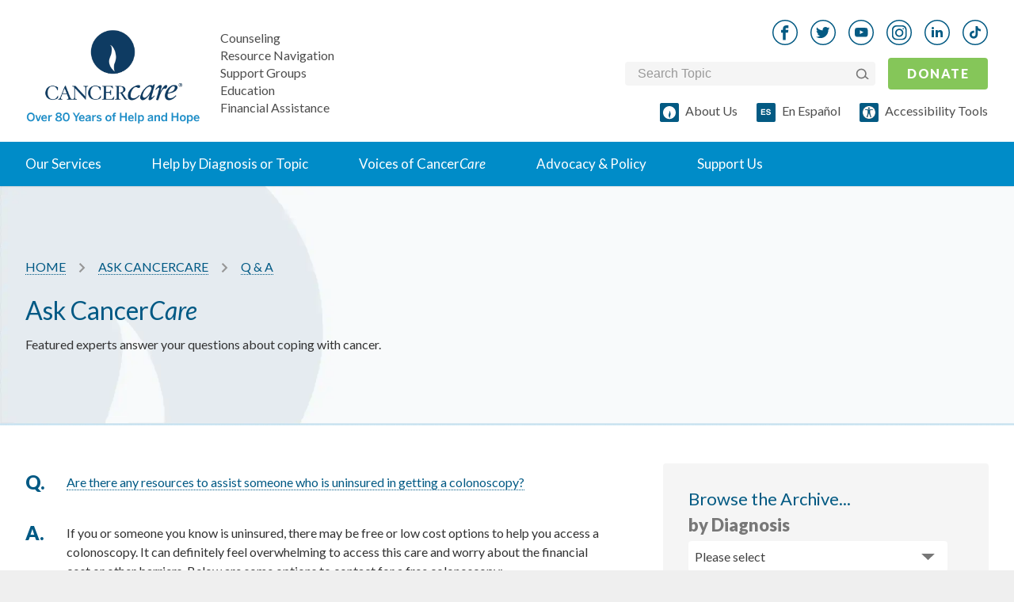

--- FILE ---
content_type: text/css
request_url: https://cdn.curator.io/published-css/f2872f17-166e-4ff5-a99b-31d35d58148a.css
body_size: -78
content:
/**
* Codetiger
* CancerCare feed Layout
* 2022-04-28 17:23:53
*/



--- FILE ---
content_type: image/svg+xml
request_url: https://www.cancercare.org/images/icons/hamburger-menu-icon.svg
body_size: 278
content:
<svg width="22" height="19" viewBox="0 0 22 19" fill="none" xmlns="http://www.w3.org/2000/svg">
<path d="M1 1.5H21" stroke="#035A83" stroke-width="2" stroke-linecap="square"/>
<path d="M1 9.5H21" stroke="#035A83" stroke-width="2" stroke-linecap="square"/>
<path d="M1 17.5H21" stroke="#035A83" stroke-width="2" stroke-linecap="square"/>
</svg>


--- FILE ---
content_type: application/javascript
request_url: https://www.cancercare.org/webpack/modernizr-5990fcaddcbc33b34c06.js
body_size: 3983
content:
/*! For license information please see modernizr-5990fcaddcbc33b34c06.js.LICENSE.txt */
(()=>{function e(t){return e="function"==typeof Symbol&&"symbol"==typeof Symbol.iterator?function(e){return typeof e}:function(e){return e&&"function"==typeof Symbol&&e.constructor===Symbol&&e!==Symbol.prototype?"symbol":typeof e},e(t)}var t,n,r,o,i={},a=document.documentElement,c=document.head||document.getElementsByTagName("head")[0],l=document.createElement("modernizr"),s=l.style,u=document.createElement("input"),d=":)",m=Object.prototype.toString,p=" -webkit- -moz- -o- -ms- -khtml- ".split(" "),f="Webkit Moz O ms Khtml".split(" "),g="http://www.w3.org/2000/svg",h={},v={},b={},y=[],w=function(e){var t,n=document.createElement("style"),r=document.createElement("div");return n.textContent=e+"{#modernizr{height:3px}}",c.appendChild(n),r.id="modernizr",a.appendChild(r),t=3===r.offsetHeight,n.parentNode.removeChild(n),r.parentNode.removeChild(r),!!t},x=(n={select:"input",change:"input",submit:"form",reset:"form",error:"img",load:"img",abort:"img"},function(e,t){t=t||document.createElement(n[e]||"div");var r=(e="on"+e)in t;return r||(t.setAttribute||(t=document.createElement("div")),t.setAttribute&&t.removeAttribute&&(t.setAttribute(e,""),r=E(t[e],"function"),E(t[e],void 0)||(t[e]=void 0),t.removeAttribute(e))),t=null,r}),T={}.hasOwnProperty;function C(e){s.cssText=e}function E(t,n){return e(t)===n}function S(e,t){return-1!==(""+e).indexOf(t)}function k(e,t){for(var n in e)if(void 0!==s[e[n]]&&(!t||t(e[n],l)))return!0}function P(e,t){var n=e.charAt(0).toUpperCase()+e.substr(1);return!!k((e+" "+f.join(n+" ")+n).split(" "),t)}for(var N in r=E(T,void 0)||E(T.call,void 0)?function(e,t){return t in e&&E(e.constructor.prototype[t],void 0)}:function(e,t){return T.call(e,t)},h.flexbox=function(){var e,t,n,r=document.createElement("div"),o=document.createElement("div");e="display",t="box",n="width:42px;padding:0;",e+=":",r.style.cssText=(e+p.join(t+";"+e)).slice(0,-e.length)+(n||""),function(e,t,n,r){e.style.cssText=p.join(t+":"+n+";")+(r||"")}(o,"box-flex","1","width:10px;"),r.appendChild(o),a.appendChild(r);var i=42===o.offsetWidth;return r.removeChild(o),a.removeChild(r),i},h.canvas=function(){var e=document.createElement("canvas");return!(!e.getContext||!e.getContext("2d"))},h.canvastext=function(){return!(!i.canvas||!E(document.createElement("canvas").getContext("2d").fillText,"function"))},h.webgl=function(){return!!window.WebGLRenderingContext},h.touch=function(){return"ontouchstart"in window||w("@media ("+p.join("touch-enabled),(")+"modernizr)")},h.geolocation=function(){return!!navigator.geolocation},h.postmessage=function(){return!!window.postMessage},h.websqldatabase=function(){return!!window.openDatabase},h.indexedDB=function(){for(var e=-1,t=f.length;++e<t;){var n=f[e].toLowerCase();if(window[n+"_indexedDB"]||window[n+"IndexedDB"])return!0}return!1},h.hashchange=function(){return x("hashchange",window)&&(void 0===document.documentMode||document.documentMode>7)},h.history=function(){return!(!window.history||!history.pushState)},h.draganddrop=function(){return x("dragstart")&&x("drop")},h.websockets=function(){return"WebSocket"in window},h.rgba=function(){return C("background-color:rgba(150,255,150,.5)"),S(s.backgroundColor,"rgba")},h.hsla=function(){return C("background-color:hsla(120,40%,100%,.5)"),S(s.backgroundColor,"rgba")||S(s.backgroundColor,"hsla")},h.multiplebgs=function(){return C("background:url(//:),url(//:),red url(//:)"),new RegExp("(url\\s*\\(.*?){3}").test(s.background)},h.backgroundsize=function(){return P("backgroundSize")},h.borderimage=function(){return P("borderImage")},h.borderradius=function(){return P("borderRadius","")},h.boxshadow=function(){return P("boxShadow")},h.textshadow=function(){return""===document.createElement("div").style.textShadow},h.opacity=function(){var e,t;return e="opacity:.55",C(p.join(e+";")+(t||"")),/^0.55$/.test(s.opacity)},h.cssanimations=function(){return P("animationName")},h.csscolumns=function(){return P("columnCount")},h.cssgradients=function(){var e="background-image:";return C((e+p.join("gradient(linear,left top,right bottom,from(#9f9),to(white));"+e)+p.join("linear-gradient(left top,#9f9, white);"+e)).slice(0,-e.length)),S(s.backgroundImage,"gradient")},h.cssreflections=function(){return P("boxReflect")},h.csstransforms=function(){return!!k(["transformProperty","WebkitTransform","MozTransform","OTransform","msTransform"])},h.csstransforms3d=function(){var e=!!k(["perspectiveProperty","WebkitPerspective","MozPerspective","OPerspective","msPerspective"]);return e&&"webkitPerspective"in a.style&&(e=w("@media ("+p.join("transform-3d),(")+"modernizr)")),e},h.csstransitions=function(){return P("transitionProperty")},h.fontface=function(){var e,t,n=c||a,r=document.createElement("style"),o=document.implementation||{hasFeature:function(){return!1}};return r.type="text/css",n.insertBefore(r,n.firstChild),e=r.sheet||r.styleSheet,t=(o.hasFeature("CSS2","")?function(t){if(!e||!t)return!1;var n=!1;try{e.insertRule(t,0),n=/src/i.test(e.cssRules[0].cssText),e.deleteRule(e.cssRules.length-1)}catch(e){}return n}:function(t){return!(!e||!t)&&(e.cssText=t,0!==e.cssText.length&&/src/i.test(e.cssText)&&0===e.cssText.replace(/\r+|\n+/g,"").indexOf(t.split(" ")[0]))})('@font-face { font-family: "font"; src: url(data:,); }'),n.removeChild(r),t},h.video=function(){var e=document.createElement("video"),t=!!e.canPlayType;if(t){(t=new Boolean(t)).ogg=e.canPlayType('video/ogg; codecs="theora"');var n='video/mp4; codecs="avc1.42E01E';t.h264=e.canPlayType(n+'"')||e.canPlayType(n+', mp4a.40.2"'),t.webm=e.canPlayType('video/webm; codecs="vp8, vorbis"')}return t},h.audio=function(){var e=document.createElement("audio"),t=!!e.canPlayType;return t&&((t=new Boolean(t)).ogg=e.canPlayType('audio/ogg; codecs="vorbis"'),t.mp3=e.canPlayType("audio/mpeg;"),t.wav=e.canPlayType('audio/wav; codecs="1"'),t.m4a=e.canPlayType("audio/x-m4a;")||e.canPlayType("audio/aac;")),t},h.localstorage=function(){try{return!!localStorage.getItem}catch(e){return!1}},h.sessionstorage=function(){try{return!!sessionStorage.getItem}catch(e){return!1}},h.webWorkers=function(){return!!window.Worker},h.applicationcache=function(){return!!window.applicationCache},h.svg=function(){return!!document.createElementNS&&!!document.createElementNS(g,"svg").createSVGRect},h.inlinesvg=function(){var e=document.createElement("div");return e.innerHTML="<svg/>",(e.firstChild&&e.firstChild.namespaceURI)==g},h.smil=function(){return!!document.createElementNS&&/SVG/.test(m.call(document.createElementNS(g,"animate")))},h.svgclippaths=function(){return!!document.createElementNS&&/SVG/.test(m.call(document.createElementNS(g,"clipPath")))},h)r(h,N)&&(t=N.toLowerCase(),i[t]=h[N](),y.push((i[t]?"":"no-")+t));i.input||(i.input=function(e){for(var t=0,n=e.length;t<n;t++)b[e[t]]=!!(e[t]in u);return b}("autocomplete autofocus list placeholder max min multiple pattern required step".split(" ")),i.inputtypes=function(e){for(var t,n,r,o=0,i=e.length;o<i;o++)u.setAttribute("type",n=e[o]),(t="text"!==u.type)&&(u.value=d,u.style.cssText="position:absolute;visibility:hidden;",/^range$/.test(n)&&void 0!==u.style.WebkitAppearance?(a.appendChild(u),t=(r=document.defaultView).getComputedStyle&&"textfield"!==r.getComputedStyle(u,null).WebkitAppearance&&0!==u.offsetHeight,a.removeChild(u)):/^(search|tel)$/.test(n)||(/^(url|email)$/.test(n)?t=u.checkValidity&&!1===u.checkValidity():/^color$/.test(n)?(a.appendChild(u),a.offsetWidth,t=u.value!=d,a.removeChild(u)):t=u.value!=d)),v[e[o]]=!!t;return v}("search tel url email datetime date month week time datetime-local number range color".split(" "))),i.crosswindowmessaging=i.postmessage,i.historymanagement=i.history,i.addTest=function(e,t){if(e=e.toLowerCase(),!i[e])return t=!!t(),a.className+=" "+(t?"":"no-")+e,i[e]=t,i},C(""),l=u=null,window.attachEvent&&((o=document.createElement("div")).innerHTML="<elem></elem>",1!==o.childNodes.length)&&function(e,t){var n,r="abbr|article|aside|audio|canvas|details|figcaption|figure|footer|header|hgroup|mark|meter|nav|output|progress|section|summary|time|video",o=r.split("|"),i=o.length,a=new RegExp("(^|\\s)("+r+")","gi"),c=new RegExp("<(/*)("+r+")","gi"),l=new RegExp("(^|[^\\n]*?\\s)("+r+")([^\\n]*)({[\\n\\w\\W]*?})","gi"),s=t.createDocumentFragment(),u=t.documentElement,d=u.firstChild,m=t.createElement("body"),p=t.createElement("style");function f(e){for(var t=-1;++t<i;)e.createElement(o[t])}function g(e,t){for(var n,r=-1,o=e.length,i=[];++r<o;)"screen"!=(t=(n=e[r]).media||t)&&i.push(g(n.imports,t),n.cssText);return i.join("")}f(t),f(s),d.insertBefore(p,d.firstChild),p.media="print",e.attachEvent("onbeforeprint",(function(){var e,r=-1,d=g(t.styleSheets,"all"),f=[];for(n=n||t.body;null!=(e=l.exec(d));)f.push((e[1]+e[2]+e[3]).replace(a,"$1.iepp_$2")+e[4]);for(p.styleSheet.cssText=f.join("\n");++r<i;)for(var h=t.getElementsByTagName(o[r]),v=h.length,b=-1;++b<v;)h[b].className.indexOf("iepp_")<0&&(h[b].className+=" iepp_"+o[r]);s.appendChild(n),u.appendChild(m),m.className=n.className,m.innerHTML=n.innerHTML.replace(c,"<$1font")})),e.attachEvent("onafterprint",(function(){m.innerHTML="",u.removeChild(m),u.appendChild(n),p.styleSheet.cssText=""}))}(window,document),i._enableHTML5=true,i._version="1.7",a.className=a.className.replace(/\bno-js\b/,"")+" js "+y.join(" "),window.Modernizr=i;var R=document.querySelectorAll("#blog_post_page_title, #publication_page_title")[0];if(R){var j=R.nextSibling.nextElementSibling,L=R.value.length;A(),j.innerText="Recommended title length is 60 characters. ".concat(L,"/60"),R.addEventListener("input",(function(){L=R.value.length,j.innerText="Recommended title length is 60 characters. ".concat(L,"/60"),A()}))}function A(){pageTitleCharacterCount>60?pageTitleHint.style.color="red":pageTitleHint.style.color="rgb(160, 211, 231)"}var M=document.querySelectorAll("#blog_post_slug")[0];if(M){var _=M.nextSibling.nextElementSibling,z=31+M.value.length;H(),_.innerText="Recommended URL length is 60 characters. ".concat(z,"/60 | An appropriate slug will be generated if left blank."),M.addEventListener("input",(function(){z=31+M.value.length,_.innerText="Recommended URL length is 60 characters. ".concat(z,"/60 | An appropriate slug will be generated if left blank."),H()}))}function H(){pageSlugCharacterCount>60?pageSlugHint.style.color="red":pageSlugHint.style.color="rgb(160, 211, 231)"}})();

--- FILE ---
content_type: image/svg+xml
request_url: https://www.cancercare.org/images/icons/svg/new/socials/linkedin-round-color.svg
body_size: 692
content:
<svg width="32" height="32" viewBox="0 0 32 32" fill="none" xmlns="http://www.w3.org/2000/svg">
<circle cx="16" cy="16" r="15.25" stroke="#035A83" stroke-width="1.5"/>
<path fill-rule="evenodd" clip-rule="evenodd" d="M16.787 13.0105H14.0135L14.0134 13.0106V22.034H16.9033V17.6782C16.9033 16.529 17.1341 15.418 18.6401 15.418C20.1229 15.418 20.1441 16.7318 20.1441 17.7525V22.0339L23.0366 22.0338V17.2041C23.0366 14.8331 22.495 13.0105 19.5662 13.0106C18.1579 13.0106 17.2134 13.7394 16.8271 14.4324L16.787 14.4323V13.0105ZM10.5042 12.008C11.3344 12.008 12.0082 11.3343 12.0082 10.504C12.0082 9.67379 11.3344 9 10.5042 9C9.67398 9 9 9.67379 9 10.504C9 11.3343 9.67398 12.008 10.5042 12.008ZM12.0082 13.0105H9V22.0339H12.0082V13.0105Z" fill="#035A83"/>
</svg>
